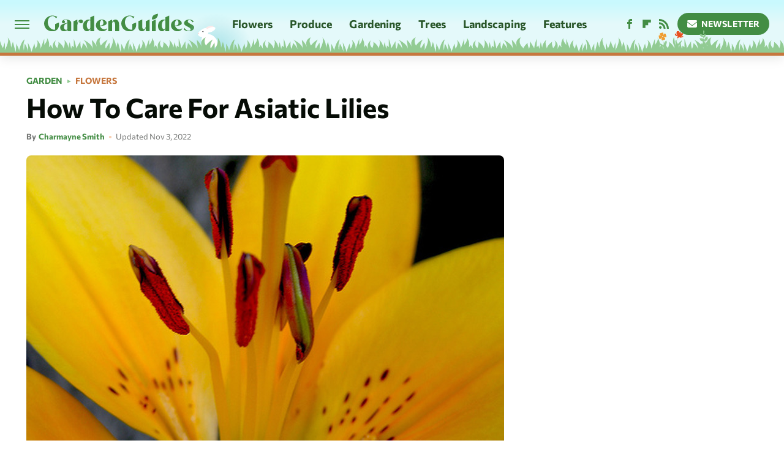

--- FILE ---
content_type: text/css
request_url: https://www.gardenguides.com/wp-content/themes/unified/css/article.gardenguides.min.css?design=3&v=1761058487
body_size: 8584
content:
@font-face{font-family:commissioner-bold;src:url("https://www.gardenguides.com/font/commissioner-bold.woff2") format("woff2");font-display:swap;font-weight:700}@font-face{font-family:commissioner-bold-fallback;src:local("Tahoma");size-adjust:104%}@font-face{font-family:commissioner-regular;src:url("https://www.gardenguides.com/font/commissioner-regular.woff2") format("woff2");font-display:swap;font-weight:400}@font-face{font-family:commissioner-regular-fallback;src:local("Tahoma");size-adjust:102%}html{line-height:1.15;-ms-text-size-adjust:100%;-webkit-text-size-adjust:100%}body{background:var(--primary-background-color);color:var(--secondary-text-color);font-family:var(--body-font);font-weight:var(--body-font-weight);font-kerning:normal}article,aside,details,figcaption,figure,footer,header,main,menu,nav,section{display:block}h1{margin:2.4rem 0 1.6rem;font-size:3.4rem;line-height:120%}figure{margin:1em 40px}hr{box-sizing:content-box;height:0;overflow:visible}code,kbd,pre,samp{font:1em monospace,monospace}a{background-color:transparent;-webkit-text-decoration-skip:objects}abbr[title]{border-bottom:0;text-decoration:underline;text-decoration:underline dotted}dfn{font-style:italic}mark{background-color:#ff0;color:#000}small{font-size:1.6rem}sub,sup{font-size:75%;line-height:0;position:relative;vertical-align:baseline}sub{bottom:-.25em}sup{top:-.5em}audio,canvas,video{display:inline-block}audio:not([controls]){display:none;height:0}img{border-style:none;width:100%;height:auto}svg:not(:root){overflow:hidden}button,input,optgroup,select,textarea{font:100%/1.15 sans-serif;margin:0}button,input{overflow:visible}button,select{text-transform:none}[type=reset],[type=submit],button,html [type=button]{-webkit-appearance:button}[type=button]::-moz-focus-inner,[type=reset]::-moz-focus-inner,[type=submit]::-moz-focus-inner,button::-moz-focus-inner{border-style:none;padding:0}[type=button]:-moz-focusring,[type=reset]:-moz-focusring,[type=submit]:-moz-focusring,button:-moz-focusring{outline:dotted 1px}fieldset{padding:.35em .75em .625em}legend{box-sizing:border-box;color:inherit;display:table;max-width:100%;padding:0;white-space:normal}progress{display:inline-block;vertical-align:baseline}textarea{overflow:auto}[type=checkbox],[type=radio]{box-sizing:border-box;padding:0}[type=number]::-webkit-inner-spin-button,[type=number]::-webkit-outer-spin-button{height:auto}[type=search]{-webkit-appearance:textfield;outline-offset:-2px}[type=search]::-webkit-search-cancel-button,[type=search]::-webkit-search-decoration{-webkit-appearance:none}::-webkit-file-upload-button{-webkit-appearance:button;font:inherit}summary{display:list-item}[hidden],template{display:none}:root{--header-height:6.4rem;--logo-width:8.2rem;--logo-icon-width:8.2rem;--border-weight:1px;--image-background:#efefef;--header-height:7.8rem;--logo-width:24.5rem;--logo-icon-width:2.4rem;--header-font:commissioner-bold,commissioner-bold-fallback,sans-serif;--header-font-weight:700;--label-font:commissioner-bold,commissioner-bold-fallback,sans-serif;--label-font-weight:700;--label-font-letter-spacing:0.1px;--body-font:commissioner-regular,commissioner-regular-fallback,sans-serif;--body-font-weight:400;--active-color:#438D44;--active-dark-color:#285629;--active-light-color:#92CB93;--active-lighter-color:#CAF1CB;--active-lightest-color:#F5FFF5;--active-gradient:linear-gradient(90deg,#92CB93 0%,#CAF1CB 100%);--sky-gradient:linear-gradient(0deg,#E4F9FA 55%,#C9F9FE 95%);--accent-color:#C6773E;--accent-dark-color:#8C4B2A;--accent-light-color:#F8D0B3;--primary-background-color:#FFFFFF;--primary-text-color:#060C06;--secondary-text-color:#303330;--muted-color:#767876;--muted-light-color:#CFD2CF;--inverted-color:#FFFFFF;--image-background:#f1f3f1;--border:1px solid #CFD2CF;--border-active:1px solid #92CB93;--border-active-lighter:1px solid #CAF1CB;--border-accent:1px solid #C6773E;--border-accent-light:2px solid #F8D0B3;--border-radius:8px;--border-radius-small:4px;--border-radius-large:24px;--drop-shadow:1px 2px 20px rgba(0,0,0,0.1)}*{max-height:1000000px;-moz-osx-font-smoothing:grayscale;-webkit-font-smoothing:antialiased;letter-spacing:normal;word-spacing:normal;font-kerning:normal;line-height:100%}body,html{margin:0;padding:0;font-size:10px}h2{margin-bottom:1.6rem;font-size:2.6rem;line-height:130%;margin-top:3.6rem}h3{margin-bottom:1.6rem;font-size:2.2rem;line-height:130%;margin-top:3rem}h4{margin-top:1.6rem;margin-bottom:.8rem;font-size:1.8rem;line-height:130%}p{font-size:1.8rem;line-height:150%;color:var(--secondary-text-color);word-wrap:break-word}picture{width:100%;height:100%;display:block}ul{padding-inline-start:0;list-style:none}svg.hidden{position:absolute}a.button{display:block;margin-top:2.5rem;margin-bottom:3.5rem;width:100%}a.button button{border:0;width:100%;cursor:pointer;background:var(--active-color);color:var(--inverted-color);text-transform:uppercase;font:1.4rem/100% var(--label-font);letter-spacing:var(--label-font-letter-spacing);padding:1.4rem;display:flex;align-items:center;justify-content:center;border-radius:var(--border-radius-large);transition:.2s ease-out}main{margin:0 auto;max-width:1400px;width:calc(100% - 3.2rem);padding-top:var(--header-height);padding-top:calc(var(--header-height) + 1.3rem)}@media (min-width:768px){h1{font-size:4.3rem}h2{font-size:3.2rem}h3{font-size:2.3rem}a.button{margin:2.5rem auto 3.5rem;width:35%}main{width:calc(100% - 4.8rem)}}header{position:fixed;top:0;left:0;width:100%;height:var(--header-height);z-index:1000;transition:margin-top .3s ease-in-out;-webkit-transition:margin-top .3s ease-in-out;background:#fff;border-bottom:5px solid;border-color:var(--accent-color);background:linear-gradient(0deg,#e4f9fa 55%,#c9f9fe 95%);padding-bottom:.8rem;box-shadow:0 4px 18px rgba(13,28,13,.1);overflow:hidden}.nav-active #header{height:var(--header-height)}#header-container{display:flex;align-items:center;width:calc(100% - 3.2rem);margin:auto;height:100%;position:relative;max-width:1400px}#hamburger-holder{height:100%;cursor:pointer;position:relative}.hamburger{top:calc(50% - .6rem);width:2.4rem;background-color:#000;border-radius:0;position:relative}.hamburger:after,.hamburger:before{content:'';width:100%;background-color:#000;border-radius:0;position:absolute}.hamburger:after{top:.6rem}.hamburger:before{top:1.2rem}#logo{position:absolute;margin:0 auto;font-size:0;left:0;right:0;width:var(--logo-width)}#logo a{display:block;padding-bottom:.5rem}#logo-icon{width:var(--logo-icon-width)}#logo img{display:block;width:var(--logo-width);height:100%}#logo-icon img{display:block;width:var(--logo-icon-width);height:auto}#logo-icon a{height:100%;display:block}#social-nav-holder{line-height:100%}#social-nav-holder svg.icon,.social-buttons svg.icon{height:1.6rem;width:1.6rem;fill:var(--active-color)}.nav-active{overflow:hidden}.nav-active #bg{background:rgba(13,28,13,.5);position:fixed;left:0;top:0;width:100%;height:100%;z-index:5000}.nav-drop{display:block;position:fixed;top:0;background:var(--active-color);height:100%;z-index:10000;overflow-y:auto;width:33rem;left:-33rem}.nav-active .nav-top{height:var(--header-height);height:calc(var(--header-height) + .8rem)}.nav-active .nav-drop{left:0;-webkit-transition:left .2s ease-in-out;transition:left .2s ease-in-out}.nav-drop .logo{display:flex;align-items:center;height:100%;padding:0 2.4rem;background:var(--active-lightest-color);border-bottom:var(--border-active)}.nav-drop .logo-holder{display:block;flex:1;padding-bottom:.5rem}.nav-drop .logo img{width:var(--logo-width);height:auto}.nav-opener.close{position:relative;width:2rem;height:2rem}.close:after,.nav-opener.close:before{position:absolute;content:'';left:1.2rem;top:0;height:2.4rem;width:2px;background-color:#000}.nav-opener.close:before{transform:rotate(45deg)}.nav-opener.close:after{transform:rotate(-45deg)}#aside-nav .main-nav{margin:0;padding:2.4rem;display:flex;flex-direction:column;gap:3.2rem;gap:2.4rem}#aside-nav .main-nav li{font-size:1.8rem}.social-buttons{display:flex;flex-wrap:wrap;align-items:center;gap:2rem;gap:.6rem}#aside-nav .social-buttons{padding:2.4rem;border-top:var(--border-active);border-bottom:var(--border-active)}#aside-nav .info-links{display:flex;flex-direction:column;gap:2.4rem;gap:2rem;padding:2rem 2.4rem}#aside-nav .info-links li{font-size:1.6rem}.nav-bottom{padding:2.4rem;margin:.8rem 0;border-top:var(--border-active)}.nav-bottom span{line-height:150%;font-size:1.4rem}#top-nav.top-nav-standard{line-height:100%;flex:1;position:relative;height:100%}#top-nav-holder{z-index:3;position:relative;margin-right:1rem;height:100%;vertical-align:middle;overflow:hidden;margin-left:3rem}#top-nav-holder a{display:inline-block;position:relative;font:1.8rem/var(--header-height) var(--label-font);letter-spacing:var(--label-font-letter-spacing);color:var(--active-dark-color);margin-right:2.6rem}#social-nav-holder,#top-nav,.top-nav-scrolled{display:none}@media (min-width:992px){#top-nav{display:flex;gap:2rem}}.menu-btn{position:relative;line-height:100%;margin:0;display:inline-block;box-sizing:border-box;text-align:center;vertical-align:middle;white-space:nowrap;font-size:1.8rem}.menu-btn a{display:block;display:flex;align-items:center;font:1.4rem/100% var(--label-font);letter-spacing:var(--label-font-letter-spacing);text-transform:uppercase;padding:1rem 1.6rem;color:var(--inverted-color);background:var(--active-color);border-radius:var(--border-radius-large);position:relative}.menu-btn svg,.menu-btn svg *{height:2rem;width:2rem;vertical-align:middle;fill:var(--inverted-color)}header .menu-btn{display:none;margin-left:.8rem}header #aside-nav .menu-btn{display:block;text-align:left;width:auto;margin-left:.8rem}.menu-btn svg{margin-right:.75rem}header #aside-nav .menu-btn svg{margin-right:.8rem}h1.page-header{padding:1.6rem 0}h1.page-header,h2.section-header{position:relative;line-height:100%;text-align:center;z-index:1;overflow:hidden;box-decoration-break:clone;-webkit-box-decoration-break:clone}h2.section-header{margin:2rem auto;font:2rem/120% var(--label-font);letter-spacing:var(--label-font-letter-spacing);color:var(--active-dark-color);text-transform:uppercase}@media (min-width:926px){#header-container{width:calc(100% - 4.8rem)}#social-nav-holder{display:flex;gap:2rem;margin-left:auto}#logo,#logo-icon{position:relative;margin:0 3.2rem 0 2.4rem}header .menu-btn{display:inline-block}header.scrolled .menu-btn{display:none}h1.page-header{font-size:4.3rem}h2.section-header{margin:2.4rem auto}#logo-icon{margin-right:2.2rem}}.loading-more{text-align:center;padding:1.2rem auto;margin:0}#footer{margin:4rem auto 0;text-align:center;padding:4.8rem 0 0;background:linear-gradient(0deg,#e7fafc 80.57%,#fff 100%)}#footer-link-container{padding:2.4rem 2.4rem 1.6rem;display:flex;align-items:center;justify-content:center;order:2}#footer-link-container span{font-size:1.6rem}#footer-link-container span:after{content:'•';margin:0 1.2rem .3rem;font-size:1.6rem;vertical-align:middle;color:var(--accent-color);display:inline-block}#footer-detail-container>span:last-of-type:after,#footer-link-container span:last-of-type:after{content:'';margin:0}#footer-detail-container{line-height:140%;order:3;font-size:1.6rem;color:var(--secondary-text-color);padding:0 2.4rem}#footer-detail-container>span:after{content:'|';content:'•';margin:0 .6rem;color:var(--accent-color)}#footer-detail-container .more-label{margin:4.8rem -2.4rem 0;position:relative;font:1.6rem var(--label-font);letter-spacing:var(--label-font-letter-spacing);color:var(--accent-light-color);text-transform:uppercase;padding-top:4.8rem;padding-bottom:1.6rem;background:var(--accent-dark-color);border-top:5px solid;border-color:var(--accent-color)}#footer-detail-container .brand-links{display:flex;flex-wrap:wrap;justify-content:center;gap:.6rem 0;margin-bottom:3.2rem;line-height:150%;align-items:center}#footer .brand-links span:after{content:'|';content:'•';margin:0 .8rem .2rem;display:inline-block;vertical-align:middle;color:var(--active-lighter-color)}#footer-bottom img{margin:auto auto 1.6rem;max-width:13rem;order:1;position:relative;display:block;width:4rem;height:auto}.gdpr{display:none;border:var(--border-weight) solid #ccc;padding:.8rem 1.6rem .8rem .8rem;margin-top:.8rem;position:relative}.gdpr .EUCookieNotice__close{position:absolute;top:.6rem;right:.6rem}.gdpr .EUCookieNotice__close span{position:relative;top:-.4rem;font-size:2.4rem}.gdpr .gdpr-info{font-size:1.6rem;line-height:150%}#is-mobile,#is-tablet{display:none;height:1px;width:1px;position:absolute;bottom:0;left:0;background:0 0;margin-left:-1000em}@media screen and (max-device-width:600px),screen and (max-width:750px) and (orientation:portrait){#is-mobile{display:block}}@media only screen and (min-device-width:481px) and (max-device-width:1024px) and (orientation:portrait),only screen and (min-device-width:481px) and (max-device-width:1024px) and (orientation:landscape),only screen and (min-device-width:1024px) and (max-device-width:1280px) and (-webkit-min-device-pixel-ratio:1.5) and (orientation:landscape),only screen and (min-device-width:1024px) and (max-device-width:1280px) and (-o-min-device-pixel-ratio:3/2) and (orientation:landscape),only screen and (min-device-width:1024px) and (max-device-width:1280px) and (min--moz-device-pixel-ratio:1.5) and (orientation:landscape){#is-tablet{display:block}}.dummy-rule{padding:1px}#aside-nav .main-nav li>ul{max-height:0;overflow:hidden;padding:0 2rem;gap:0;transition:max-height .3s ease-out}#aside-nav .main-nav li input{display:none}#aside-nav .main-nav li input:checked~ul{padding-top:.6rem;padding-bottom:.6rem;max-height:400px}#aside-nav .main-nav li label{float:right;display:block;cursor:pointer;padding:1rem 0;transition:transform .2s ease-out}h2 *,h3 *,h4 *{line-height:inherit}h1,h2,h3,h4{font-family:var(--header-font);font-weight:var(--header-font-weight);color:var(--primary-text-color)}@media (min-width:768px){#footer{padding:6.4rem}#footer-link-container span{font-size:1.8rem}#footer-detail-container{font-size:1.6rem;line-height:150%;max-width:1194px;margin:0 auto}h1{font-size:4.4rem;line-height:120%}h2{font-size:3.2rem;line-height:130%}h3{font-size:2.3rem;line-height:130%}h4{font-size:1.8rem;line-height:130%}h2.section-header{font-size:2.2rem;margin:2.4rem auto}}b,strong{font-weight:700}a,a:hover,p a.button,p a.button:hover{text-decoration:none}a.button,a.button:hover{background:0 0}a.button button:after{content:'\25B6 \FE0E';font-size:.8rem;margin-left:.6rem;margin-top:.1rem;display:inline-block;color:var(--active-lighter-color)}a.button:hover button{background:var(--active-dark-color)}p a.button:after{display:none}p a{position:relative;color:var(--active-dark-color);background-image:linear-gradient(180deg,var(--active-light-color) 0,var(--active-light-color) 100%);background-position:center 100%;background-repeat:no-repeat;background-size:100% 3px;transition:background-size .2s ease-out}p a:hover{background-image:linear-gradient(180deg,var(--active-lighter-color) 0,var(--active-lighter-color) 100%);background-size:100% 100%}header:after{content:'';position:absolute;background:url('https://www.gardenguides.com/img/grass.svg') repeat-x;bottom:0;left:0;height:2.5em;width:100%}#logo:after{content:'';position:absolute;background:url('https://www.gardenguides.com/img/bunny-mod-animated-2.svg') no-repeat;bottom:-4.6rem;left:23rem;height:8rem;width:7.6rem;pointer-events:none}#logo:before{content:'';position:absolute;background:radial-gradient(circle 6rem at center center,#a4e1e7,transparent);top:-1rem;left:21rem;height:14rem;width:14rem;pointer-events:none}#header-container:after{content:'';position:absolute;background:url('https://www.gardenguides.com/img/flowers-and-plants.svg') no-repeat;bottom:-.8rem;left:105rem;width:8.65rem;height:3.7rem}.nav-drop .logo-holder img{width:22rem}#logo a:hover{filter:brightness(.8)}#aside-nav .main-nav li a{position:relative;font:2rem var(--label-font);letter-spacing:var(--label-font-letter-spacing);color:var(--inverted-color);background-image:linear-gradient(180deg,var(--active-color) 0,var(--active-color) 100%);background-position:center 100%;background-repeat:no-repeat;background-size:100% 0;padding:0 .4rem;border-radius:var(--border-radius-small);overflow:hidden;transition:background-size .2s ease-out}#aside-nav .info-links li a{position:relative;font:1.8rem var(--label-font);letter-spacing:var(--label-font-letter-spacing);color:var(--inverted-color);background-image:linear-gradient(180deg,var(--active-color) 0,var(--active-color) 100%);background-position:center 100%;background-repeat:no-repeat;background-size:100% 0;padding:0 .4rem;border-radius:var(--border-radius-small);overflow:hidden;transition:background-size .2s ease-out}.hamburger,.hamburger:after,.hamburger:before{background-color:var(--active-color);height:.2rem}#hamburger-holder:hover .hamburger,#hamburger-holder:hover .hamburger:after,#hamburger-holder:hover .hamburger:before{background-color:var(--active-dark-color)}#top-nav-holder a:hover{color:var(--active-color)}#aside-nav .info-links li a:hover,#aside-nav .main-nav li a:hover{color:var(--active-lighter-color);background-image:linear-gradient(180deg,var(--active-dark-color) 0,var(--active-dark-color) 100%);background-size:100% 90%}.nav-opener.close:after,.nav-opener.close:before{background-color:var(--active-color);width:.2rem;height:2rem}.nav-opener.close:hover:after,.nav-opener.close:hover:before{background-color:var(--active-dark-color)}.copyright-info{font-size:1.4rem;line-height:130%;color:var(--active-lightest-color)}.copyright-info a,.copyright-text a{color:var(--active-lightest-color)}.copyright-info a:hover,.copyright-text a:hover{color:var(--active-lighter-color)}#social-nav-holder li:not(.menu-btn) a,.social-buttons li:not(.menu-btn) a{padding:.2rem .6rem;display:block}header #aside-nav .social-buttons li:not(.menu-btn) a svg *{fill:var(--active-lighter-color)}header #aside-nav .social-buttons li:not(.menu-btn) a:hover svg *{fill:var(--active-lightest-color)}#social-nav-holder li:hover svg.icon,.social-buttons li:hover svg.icon{fill:var(--active-dark-color)}#aside-nav .main-nav li>ul li{margin-top:1.4rem}#aside-nav .main-nav li>ul li a{font-size:1.6rem;color:var(--active-lightest-color)}#aside-nav .main-nav li>ul li a:hover{color:var(--active-lighter-color)}#aside-nav .main-nav li label:after,#aside-nav .main-nav li label:before{content:'';display:block;width:1.6rem;height:.2rem;background:var(--active-lightest-color)}#aside-nav .main-nav li label:after{margin-top:-.2rem;transform:rotate(90deg)}#aside-nav .main-nav li input:checked~label{transform:rotate(45deg)}#aside-nav .main-nav li label:hover:after,#aside-nav .main-nav li label:hover:before{background:var(--active-lighter-color)}.menu-btn a:hover{background:var(--active-dark-color)}.menu-btn a:hover svg,.menu-btn a:hover svg *{fill:var(--inverted-color)}header #aside-nav .menu-btn a{background:var(--active-lighter-color);color:var(--active-color);font-size:1.4rem}header #aside-nav .menu-btn a:hover{background:var(--active-dark-color);color:var(--inverted-color)}header #aside-nav .menu-btn svg *{fill:var(--active-color)}header #aside-nav .menu-btn a:hover svg *{fill:var(--active-light-color)}h1.page-header:after,h1.page-header:before,h2.section-header:after,h2.section-header:before{content:'\a0';width:calc(50% + .8rem);position:absolute;top:50%;height:.3rem;border-top:var(--border-accent-light);overflow:hidden}h1.page-header:before,h2.section-header:before{margin-left:calc(-50% - 1.6rem);margin-right:.8rem;text-align:right}h1.page-header:after,h2.section-header:after{margin-left:.8rem}h1.page-header:after,h1.page-header:before{border-width:.2rem}.loading-more svg,.loading-more svg path{fill:var(--accent-color);margin:0 auto}#footer-bottom{display:flex;flex-direction:column}#footer-link-container span a{font:1.8rem/130% var(--label-font);color:var(--active-dark-color)}#footer-link-container span a:hover{color:var(--active-color)}#footer-detail-container .more-label:before{content:'';position:absolute;background:url('https://www.gardenguides.com/img/grass.svg') repeat-x;bottom:8.8rem;left:0;height:2.6rem;width:100%;z-index:0}#footer-detail-container a{position:relative;color:var(--secondary-text-color)}#footer-detail-container a:hover{color:var(--active-dark-color)}#footer .brand-links{background:var(--accent-dark-color);margin:0 -2.4rem;padding:0 3.2rem 4.8rem}#footer .brand-links a{font-size:1.6rem;line-height:130%;line-height:inherit;font-family:var(--label-font);color:var(--inverted-color)}#footer .brand-links a:hover{color:var(--active-lighter-color)}#top-nav-title{flex:1;white-space:nowrap;text-overflow:ellipsis;overflow-x:hidden;margin-right:1.6rem;font:700 2.3rem/var(--header-height) var(--header-font);letter-spacing:var(--header-font-letter-spacing);color:var(--active-dark-color)}header#header{transition-property:transform;transition-duration:.3s}header.scrolled .top-nav-scrolled{display:block;flex-shrink:1}header.scrolled #logo,header.scrolled #social-nav-holder,header.scrolled #top-nav{display:none}header.header-hide{transform:translateY(calc(-1 * var(--header-height) - 1rem))}article{position:relative;margin-bottom:4rem}main.infinite{display:block;max-width:780px}main.infinite .holder{margin-top:2.4rem}@media (min-width:1200px){main.infinite{display:flex;gap:6.4rem;max-width:1194px}}@media (min-width:1400px){main{max-width:1400px;margin:0 auto}}.breadcrumbs{display:flex;flex-wrap:wrap;align-items:center;align-items:left}.breadcrumbs li{display:inline-block;font-size:1.6rem;display:flex;align-items:center}.breadcrumbs li:after{content:'\203A';content:'\25B6 \FE0E';font:700 0.7rem var(--label-font);color:var(--active-light-color);margin:0 .8rem}.breadcrumbs li:last-of-type:after{content:'';margin:0}article h1{margin-bottom:0;margin-top:.8rem}h2.nextup-heading{margin-bottom:3.2rem}.byline-container{margin:1.6rem 0 2.4rem;display:flex;gap:1.6rem;align-items:center;font:1.3rem/130% var(--label-font);letter-spacing:var(--label-letter-spacing);color:var(--muted-color)}.byline-image{width:4rem;height:4rem;background:var(--image-background);display:inline-block;vertical-align:middle;aspect-ratio:1/1}.byline-review{padding:.8rem 0;font-style:italic}.byline-timestamp{display:block;white-space:nowrap;margin-top:.6rem;font-family:var(--body-font);line-height:100%}.byline-timestamp:before{content:' '}.disclaimer{display:inline-flex;align-items:center;margin:0 0 .8rem}.disclaimer small{display:inline-flex;align-items:flex-start;font-size:1.4rem;line-height:130%;color:var(--muted-color)}article .image-holder{position:relative;background:var(--image-background);margin-bottom:2.4rem;border-radius:var(--border-radius);overflow:hidden}figure.image-holder{margin-left:0;margin-right:0}article .image-holder iframe{margin:auto!important;max-width:100%!important}article .columns-holder>iframe{margin:1.6rem auto auto!important}article .oembed-instagram iframe{margin:auto!important}article iframe.oembed{width:100%}.oembed-container{height:auto!important}article .oembed-youtube{aspect-ratio:16/9}article .lead-image-holder{margin-left:-1.6rem;margin-right:-1.6rem;margin-bottom:3.2rem;border-radius:0}article .image-holder img{width:100%;display:block;aspect-ratio:16/9}article .image-holder.embedded img{aspect-ratio:revert}.legacy article .image-holder img{aspect-ratio:auto}.gallery-image-credit{font:700 1.2rem/100% Arial,Helvetica,sans-serif;position:absolute;bottom:1rem;right:1rem;color:#fff;text-shadow:1px 1px 0 rgba(0,0,0,.75)}article .columns-holder>ol,article .columns-holder>ul{margin-block-start:2.4rem;margin-block-end:2.4rem}article .columns-holder>ul{list-style:disc;padding-inline-start:2.4rem}article .columns-holder>ol{list-style:decimal;padding-inline-start:2.4rem}article .columns-holder ol li,article .columns-holder ul li{font-size:1.8rem;line-height:150%;margin-bottom:1.4rem}article blockquote{font:2.2rem/150% var(--header-font);margin-block-start:0;margin-block-end:0;margin-inline-start:0;margin-inline-end:0;margin:4rem 0;padding:2rem 2.4rem;border-top:solid;border-bottom:solid;border-width:1px;border-color:var(--active-lighter-color);line-height:140%;color:var(--active-dark-color);position:relative;box-sizing:border-box}article blockquote[class*=embed],article blockquote[class*=media]{border:0;padding:0;background:0 0}article blockquote[class*=embed]:after,article blockquote[class*=embed]:before,article blockquote[class*=media]:after,article blockquote[class*=media]:before{content:'';background:0 0}article [class*=embed_pin]{margin:0 auto;max-width:500px!important;min-width:unset!important;display:block!important}article [class*=embed],article [class*=media]{min-width:unset!important;width:100%}article .table-container{margin-top:3.2rem;margin-bottom:3.2rem;overflow-x:scroll}article table{border-spacing:0;border-collapse:collapse;border:1px solid;border-color:var(--active-lighter-color);background-color:var(--primary-background-color);width:100%}article table td,article table th{min-width:5rem;padding:1.2rem 1.6rem;border-right:1px solid;border-bottom:1px solid;border-color:var(--active-lighter-color);text-align:left;font-size:1.6rem;line-height:130%}article table td p,article table th p{margin:.8rem 0;font-size:inherit}article .callout{font-size:1.6rem;font-weight:700;padding:1.6rem;background:var(--secondary-background-color);border-left:var(--border-weight) solid var(--accent-color)}@media (min-width:768px){#footer{padding:0;margin-top:5.2rem}#footer-detail-container{margin:0 auto;width:100%;max-width:none;padding:0}#footer-detail-container .more-label{margin:4.8rem 0 0}#footer .brand-links{padding:0 8rem 4.8rem;margin:0}main.infinite{width:calc(100% - 3.2rem)}article .image-holder,article .table-container,article h2,article h2.first-slide-subtitle{margin-left:0;margin-right:0}article .lead-image-holder{margin-left:-1.6rem;margin-right:-1.6rem}}@media (min-width:926px){main.infinite .holder{max-width:780px}article .columns-holder,article .image-holder,article .partnership-header,article .table-container,article h2,article h2.first-slide-subtitle{margin-left:2.4rem;margin-right:2.4rem}article .lead-image-holder,figure.image-holder{margin-left:0;margin-right:0}}article .partnership-header{padding:.8rem;background:#111;font:700 1.4rem Arial,Helvetica,sans-serif;color:#fff;text-transform:uppercase;letter-spacing:.2px;display:flex;align-items:center;border-bottom:1px solid #555}article .partnership-header svg{fill:#FFF;width:1.4rem;height:1.4rem;margin-right:1rem}article .news-article.sponsored{border:3px solid #333;padding-bottom:2rem;margin:2.4rem -1.2rem;box-sizing:border-box}article .news-article.sponsored>.columns-holder,article .news-article.sponsored>.image-holder,article .news-article.sponsored>h2{margin-left:1.2rem;margin-right:1.2rem}article .news-article.sponsored>.partnership-header{background:#333;border:0;margin:0}.carousel{overflow-anchor:none;margin:2.4rem 0}.carousel-slider{position:relative;text-align:center;overflow:hidden}.carousel-slides{display:flex;overflow-x:scroll;scroll-snap-type:x mandatory;scroll-behavior:smooth;-webkit-overflow-scrolling:touch;gap:.1rem}.carousel-slides>div{position:relative;scroll-snap-align:start;flex-shrink:0;width:100%;height:auto;background:var(--image-background);transform-origin:center center;transform:scale(1);transition:transform .5s;display:flex;justify-content:center;align-items:center;aspect-ratio:16/9;overflow:hidden}.carousel figure{object-fit:cover;position:absolute;top:0;left:0;width:100%;height:100%;margin:0 0 1rem}.carousel figure a{display:block;height:100%;width:100%}.carousel figure img,.carousel figure picture{height:100%;width:100%;margin:auto}.carousel figure figcaption{position:absolute;bottom:1rem;right:1rem;text-align:right;stroke:#000;stroke-width:1px;color:#fafafa;font-size:1.4rem;z-index:90}.carousel figure:after{content:'';position:absolute;top:0;left:0;width:100%;height:100%;z-index:60;background:linear-gradient(180deg,rgba(0,0,0,0) 54%,rgba(0,0,0,.4) 100%)}.carousel-nav-arrows{position:absolute;top:calc(50% - 2.4rem);left:0;width:100%;z-index:100;display:none}.carousel-nav-arrows>a{display:inline-flex;justify-content:center;align-items:center;color:#fff;background:rgba(0,0,0,.25);border:1.5px solid #eee;border-radius:3.2rem;text-decoration:none;width:4.8rem;height:4.8rem;font-size:5rem}.carousel-nav-arrows>a>div{border-top:2px solid #fff;border-left:2px solid #fff;width:1.4rem;height:1.4rem}.carousel-back-button>div{margin-left:.8rem;transform:rotate(-45deg)}.carousel-next-button>div{margin-right:.8rem;transform:rotate(135deg)}.carousel-nav-arrows>a.inactive{opacity:.5;cursor:auto}.carousel-next-button{position:absolute;right:1.6rem}.carousel-back-button{position:absolute;left:1.6rem}.carousel-nav-arrows>a:not(.inactive):hover>div{border-top:2px solid #000;border-left:2px solid #000}.carousel-nav-numbers{position:absolute;bottom:1.6rem;left:0;width:100%;z-index:100;display:flex;justify-content:center;align-items:center;gap:1.2rem}.carousel-nav-numbers>a{display:inline-flex;align-items:center;justify-content:center;font-size:1.2rem;font-weight:700;color:#fff;width:2.6rem;height:2.6rem;background:rgba(0,0,0,.25);border:1.5px solid #eee;border-radius:2.4rem;text-decoration:none;position:relative}.carousel-nav-arrows>a:not(.inactive):hover,.carousel-nav-numbers>a.active,.carousel-nav-numbers>a:focus,.carousel-nav-numbers>a:hover{color:#000;background:rgba(255,255,255,.85)}@supports (scroll-snap-type){.carousel-nav-arrows,.carousel-nav-numbers{display:none}}@media (min-width:926px){article .news-article.sponsored{margin:2.4rem 0}article .news-article.sponsored>.columns-holder,article .news-article.sponsored>.image-holder,article .news-article.sponsored>h2{margin-left:2.4rem;margin-right:2.4rem}.carousel-slides{overflow-x:hidden}}.under-art .zergrow{display:flex;justify-content:space-between;gap:2.4rem;flex-wrap:wrap;gap:2rem;margin:0 2rem}.under-art .zergimg{background:var(--image-background)}.under-art .zergimg img{width:100%;height:auto;aspect-ratio:1/1;display:block}.under-art .zergheadline{margin-top:1rem;padding-bottom:.4rem;flex:1 0 auto}.under-art .zergheadline a{font:1.6rem/150% var(--header-font);color:var(--primary-text-color);line-height:130%}.under-art .zergnet-widget{min-height:120px;margin-bottom:.8rem}.under-art .zergnet-widget .loading-more{min-height:120px;display:flex;flex-direction:column;align-items:center}.under-art .zergnet-widget .loading-more>svg{margin:auto}.under-art .zergnet-widget.widget-loaded{max-width:780px}.under-art .zergentity{box-sizing:border-box;width:calc(50% - 1rem);display:flex;flex-direction:column}.under-art .zergentity a{display:inline}article .review{margin-top:1.6rem;margin-bottom:2.4rem}article .review .score{padding:1.2rem 0;font-size:1.8rem;text-align:center}article .review .rating-bar{height:.4rem;width:100%;display:table}article .review .rating-bar div{display:table-cell;width:10%;margin:0 1px;background:#ccc;border-right:1px solid #fff;border-left:1px solid #fff}article .review .rating-bar div.filled{background-color:#000}article .review .procon{display:flex;flex-wrap:wrap;gap:1.6rem 2.4rem;padding:2.4rem}article .review .procon figure{margin:0;width:100%}article .review .procon figcaption{font-size:1.8rem;font-weight:700;padding-bottom:1.6rem}article .review .procon figure ul{margin:0;padding:0}article .review .procon li{display:flex;gap:0 1.6rem}article .review .procon li:last-child{margin-bottom:0}article .review .procon svg.icon{width:2rem;height:2rem;margin-top:.4rem;flex:0 0 auto}article .review .procon li span{flex:1;font-size:1.6rem;line-height:150%}@media (min-width:728px){.carousel-nav-arrows{display:block}.under-art .zergentity{width:calc(25% - 2rem)}article .review{margin-bottom:4rem}.review .procon{gap:2.4rem}.review .procon figure{flex:1;width:50%}}.between-p.google-ad-placeholder,.between-p.video-container{background:var(--image-background);margin:0 auto 2.4rem;width:100%;text-align:center;display:flex;justify-content:center}.between-p.google-ad-placeholder:has(.adthrive-ad){display:block}.before-ad{margin:2.4rem auto .4rem;text-align:center;z-index:1;overflow:hidden;box-decoration-break:clone;-webkit-box-decoration-break:clone;text-transform:uppercase;position:relative;font:1.1rem/100% var(--body-font);letter-spacing:1.2px;color:var(--muted-color)}.before-ad:after,.before-ad:before{content:'\a0';width:calc(50% + .8rem);position:absolute;top:51%;height:var(--border-weight);border-top:var(--border-weight) solid #ccc;overflow:hidden}.before-ad:before{margin-left:calc(-50% - 1.6rem);margin-right:.8rem;text-align:right}.before-ad:after{margin-left:.8rem}.google-ad-placeholder.between-p:empty,.google-ad-placeholder.between-p>div:empty{min-height:280px;min-width:1px}#adslot-q4top:before{content:''}#floatingAd{display:block;position:fixed;bottom:0;width:100%;max-height:90px;overflow:hidden;margin-left:-1.6rem}#floatingAd .before-ad{display:none}#floatingAd #div-ad-floating{background:var(--image-background);margin:auto}#floatingAd,#second-floatingAd{clip-path:polygon(0 0,100% 0%,100% 100%,0% 100%)!important;z-index:500}#adhesionTop,#floatingAd *,#second-floatingAd *,.sticky-slide-ad *{margin:0;padding:0}#adhesionTop{position:fixed;top:50px;left:calc(50% - 160px);z-index:99999}.sticky-slide-ad{display:none}.google-ad-placeholder,.google-ad-placeholder.pull-right,.google-ad-placeholder.pull-right.loaded{position:relative;float:none;margin:0 -1.2rem;text-align:center;width:320px}#floatingAd .google-ad-placeholder{width:100%}.google-ad-placeholder.pre-content.loaded{margin-top:1.6rem;margin-bottom:-.8rem}div.google-ad-placeholder.above-art{margin-bottom:0}#adhesionBottom{display:none}#adhesionBottom *{margin:0;padding:0}#adslot-q4top.google-ad-placeholder{margin:0 auto 1.6rem;min-height:50px}#adslot-q4top.google-ad-placeholder:empty,#adslot-q4top.google-ad-placeholder>div:empty{min-height:50px;min-width:1px}#primis-container{min-height:200px;background:var(--image-background)}.sticky-ad-container{height:280px;background:var(--image-background);position:relative}.sticky-between-p{position:sticky;position:-webkit-sticky;top:calc(var(--header-height) + .8rem);margin:0 auto}@media (min-width:360px){.google-ad-placeholder,.google-ad-placeholder.pull-right,.google-ad-placeholder.pull-right.loaded{margin:auto}}@media (min-width:440px){.google-ad-placeholder,.google-ad-placeholder.pull-right,.google-ad-placeholder.pull-right.loaded{margin:auto auto 1rem;text-align:center}.google-ad-placeholder.pull-right,.google-ad-placeholder.pull-right.loaded{float:left;margin:1rem 2.4rem 1rem 1rem}.image-ad .google-ad-placeholder.loaded{margin-bottom:0;height:90px}}@media (min-width:728px){.between-p.google-ad-placeholder,.between-p.google-ad-placeholder.pull-right,.between-p.google-ad-placeholder.pull-right.loaded{width:728px}.sticky-slide-ad .google-ad-placeholder{width:300px}#floatingAd,#second-floatingAd{left:calc(50% - 364px);width:728px;height:90px;max-width:728px;max-height:90px;overflow:hidden;margin:0}#adhesionTop{display:none}.google-ad-placeholder.between-p:empty,.google-ad-placeholder.between-p>div:empty{min-height:280px;min-width:1px}#adslot-q4top.google-ad-placeholder:empty,#adslot-q4top.google-ad-placeholder>div:empty{min-height:90px}}@media (min-width:926px){.docked-ad-container{width:300px;margin:auto}.google-ad-placeholder{width:auto}}@media (min-width:1200px){#floatingAd .before-ad{display:block;width:300px;margin-bottom:.6rem}#floatingAd{overflow:hidden;max-height:1050px;max-width:320px;min-height:250px;width:auto;height:auto;bottom:initial;left:calc(50% + 268px);top:108px}.sticky-slide-ad{display:block;position:absolute;width:300px;right:-370px;top:0}.sticky-slide-ad.active{bottom:initial;position:fixed;top:10rem;left:calc(50% + 275px);background:0 0}.sticky-slide-ad.active.end,.sticky-slide-ad.end{position:absolute;top:initial;bottom:0;left:initial;right:-370px}.sticky-slide-ad.active.top,.sticky-slide-ad.top{position:absolute;bottom:initial;top:0;left:initial;right:-370px}#second-floatingAd{bottom:20px;left:calc(50% + 268px);background:0 0}#adhesionBottom{position:fixed;bottom:0;left:calc(50% - 364px);z-index:99999;display:block}}@media (min-width:1455px){main.one-per-page .between-slides{margin-left:calc(-50vw + 708px);margin-right:calc(-50vw + 708px)}}@media (min-width:1550px){.sticky-slide-ad.active{left:calc(50% + 460px)}}.breadcrumbs li a{font:1.4rem/100% var(--label-font);letter-spacing:var(--label-letter-spacing);color:var(--active-color);text-transform:uppercase}.breadcrumbs li a:hover{color:var(--active-dark-color)}.breadcrumbs li:last-of-type a{color:var(--accent-color)}.breadcrumbs li:last-of-type a:hover,.byline-container a{color:var(--active-color)}.byline-container a:hover{color:var(--active-dark-color);text-decoration:none}@media (min-width:768px){.google-ad-placeholder.pull-right.loaded{margin:1.2rem 2rem 1.2rem 0}.google-ad-placeholder.footer-ad{margin:auto}.footer-ad .google-ad-placeholder{margin:0}#adslot-q4top.google-ad-placeholder,.between-p.google-ad-placeholder{min-height:90px}.google-ad-placeholder.between-p:empty,.google-ad-placeholder.between-p>div:empty{min-height:90px;min-width:1px}iframe.oembed.flipboard{height:150px}#primis-container{min-height:257px}.byline-container{margin-top:1rem}.byline-container span,.byline-container time{display:inline-block}.byline-timestamp:before{content:'\25CF';vertical-align:middle;display:inline-block;font-size:1rem;color:var(--accent-light-color);margin:-.3rem .6rem 0 .4rem}article .lead-image-holder{border-radius:var(--border-radius)}article blockquote{padding:2.4rem 4rem}}.disclaimer small:before{content:'*';font-style:normal;margin-right:.6rem;color:var(--accent-color)}article .image-holder img,article .image-holder picture{height:auto}.embed-image .image-holder{margin:0}article blockquote p{font-size:inherit;line-height:inherit;text-align:center;color:inherit}article blockquote::before{content:'\201C';position:absolute;top:0;left:0;font:12rem/25% var(--body-font);color:var(--accent-light-color);background:var(--primary-background-color);margin:-.2rem calc(50% - 3rem);display:inline-block;text-align:center;z-index:100;padding:.8rem;height:.8rem}article .columns-holder ol,article .columns-holder ul{margin-block-start:2.4rem;margin-block-end:2.4rem}article .columns-holder ul{padding-inline-start:0.8rem}article .columns-holder ul li{padding-left:2rem;list-style:none;position:relative}article .columns-holder ul li:before{content:'\25CF';position:absolute;left:0;vertical-align:middle;color:var(--accent-color);display:inline-block;font-size:1.2rem}article .columns-holder ol li{padding-left:.6rem}article .columns-holder ol li::marker{color:var(--accent-color);font-weight:700}article .columns-holder li a{color:var(--active-dark-color);background-image:linear-gradient(180deg,var(--active-lighter-color) 0,var(--active-light-color) 100%);background-position:center 92%;background-repeat:no-repeat;transition:background-size .2s ease-out;background-size:100% 3px}article .columns-holder li a:hover{background-image:linear-gradient(180deg,var(--active-lighter-color) 0,var(--active-lighter-color) 100%);background-size:100% 90%}article .references,article .related{border-top:var(--border-active-lighter);margin-top:3.2rem}article .references h3,article .related h3{font-size:2.2rem;text-transform:uppercase}article .references ul li,article .related ul li{margin-bottom:1.2rem;line-height:125%}article .references ul li a,article .related ul li a{font-size:1.6rem;line-height:inherit;font-family:var(--label-font);background-image:none}article .highlight-box{border:var(--border-active-lighter);border-left:2px solid var(--active-light-color);padding:1.2rem 2rem;margin:2.4rem 0;border-radius:var(--border-radius-small)}article .highlight-box p{font-size:1.6rem;line-height:135%}article .highlight-box h3{margin-top:1.2rem;font-size:2.2rem;text-transform:uppercase;color:var(--active-dark-color)}article .highlight-box.warning{border-color:var(--accent-light-color);border-left-color:var(--accent-color)}article .highlight-box.warning h3{color:var(--accent-color)}article .highlight-box ul li{font-size:1.6rem;line-height:135%}article .table-container h3{margin-top:0}article table tr:nth-child(2n){background-color:var(--active-lightest-color)}article table tr:first-of-type td{font-family:var(--label-font)}article table tr:first-of-type td p{font-weight:inherit}@media (min-width:926px){article .table-container{margin-left:0;margin-right:0}}.step-subheading{font-size:2rem;text-transform:uppercase;color:var(--active-dark-color)}.before-ad:after,.before-ad:before{content:'';border:0}.under-art{background:var(--active-lightest-color);padding-top:0;padding-bottom:1.6rem;margin:4rem -1.6rem 4.8rem;border-top:var(--border-accent-light);border-bottom:var(--border-accent-light)}.under-art .section-header:after,.under-art .section-header:before{display:none}.under-art .zergentity>a{position:relative;border-radius:var(--border-radius);overflow:hidden}.under-art .zergentity>a img{transition:transform .2s ease-out}.under-art .zergentity>a:hover img{transform:scale(1.03)}.under-art .zergheadline a:hover{color:var(--active-dark-color)}@media (min-width:768px){article .table-container{overflow-x:hidden}.under-art{margin:4rem 0 4.8rem}.under-art .zergentity{width:calc(25% - 1.5rem)}}.section-header.nextup-heading{display:none}

--- FILE ---
content_type: image/svg+xml
request_url: https://www.gardenguides.com/img/garden-guides-logo-RGB-default.svg
body_size: 2527
content:
<?xml version="1.0" encoding="UTF-8"?>
<svg id="Layer_2" data-name="Layer 2" xmlns="http://www.w3.org/2000/svg" viewBox="0 0 784.86 95.59">
  <defs>
    <style>
      .cls-1 {
        fill: #438d44;
        stroke-width: 0px;
      }
    </style>
  </defs>
  <g id="Layer_10" data-name="Layer 10">
    <g>
      <path class="cls-1" d="M199.83,35.41c-2.24-1.89-4.78-2.77-7.72-2.71-3.48.3-6.48,1.47-9.08,3.48-2.54,2-4.66,4.42-6.25,7.37-1.59,2.89-2.65,5.19-3.07,6.9-.06-4.19-.06-8.61-.06-13.15v-4.6l-20.1,9.31v53.59h20.1v-25.64c0-3.65.18-7.19.65-10.49.47-3.77,1.53-7.55,3.18-11.38,1.71-3.83,3.83-6.9,6.48-9.2-1.36,4.36-1,7.78,1.06,10.2,2.06,2.36,4.83,3.6,8.19,3.71,2.89-.06,5.25-1.06,7.13-2.95s2.89-4.3,2.95-7.13c-.06-3.01-1.24-5.48-3.48-7.31Z"/>
      <path class="cls-1" d="M327.14,80.92c-10.91,9.61-29.59,1.47-34.55-13.09,6.72-1.3,22.52-1.77,30.24-7.6,2.95-2.24,4.72-5.31,4.36-9.43-.77-9.43-11.38-18.22-24.41-18.16-17.39.12-33.07,13.09-31.77,33.25,1.12,17.33,17.21,29.71,34.55,29.71,10.43,0,19.69-5.25,23.46-13.09.88-1.77-.29-3.01-1.89-1.59ZM291.71,64.65c-1.59-8.61-.47-22.46,6.13-27.53,1.59-1.24,3.06-1.71,4.36-1.71,9.37.12,12.38,26.53-1.53,28.47l-8.84,1.18c-.06-.12-.06-.29-.12-.41Z"/>
      <path class="cls-1" d="M241.56,20.74s0,13.91,0,13.91c-5.07-2.24-10.38-2.48-15.98-.83-5.66,1.71-10.55,5.07-14.74,10.14-4.19,5.13-6.66,11.67-7.43,19.63-.41,6.84.35,12.56,2.18,17.15,1.83,4.6,4.24,8.14,7.31,10.61,3.01,2.42,6.13,3.83,9.37,4.19,3.65.24,6.9-.47,9.67-2.12,2.77-1.65,4.95-3.54,6.66-5.6,1.65-2.06,2.65-3.54,2.95-4.42v12.19h20.04V11.43s-20.04,9.31-20.04,9.31ZM241.56,74.33v1.71c0,2.37-.81,4.7-2.43,6.42-.88.94-1.84,1.57-2.87,1.89-2,.71-4.01.29-6.01-1.18-1.95-1.47-3.6-3.89-4.95-7.31-1.36-3.42-2-7.66-2-12.79,0-4.36.59-8.61,1.77-12.62,1.24-4.07,2.89-7.31,5.01-9.84,2.06-2.48,4.48-3.83,7.19-3.89,1.42-.06,2.83.24,4.3.83v36.79Z"/>
      <path class="cls-1" d="M126.56,34.11c-4.3-1.12-8.61-1.65-12.79-1.65-3.77,0-6.96.41-9.49,1.3-2.59.88-4.66,1.95-6.13,3.07-1.53,1.12-2.65,2.12-3.3,3.01-.24.18-.41.47-.65.83-.24.35-.41.77-.59,1.24-.41.88-.59,1.89-.59,3.01,0,2.18.77,4.01,2.3,5.54,1.53,1.53,3.36,2.3,5.54,2.3s4.01-.77,5.54-2.3c.35-.35.65-.65.88-1.06,1.06-1.36,1.59-2.89,1.59-4.72,0-1.59-.47-3.07-1.41-4.42-.94-1.3-2.3-2.3-4.07-3.01,3.12-1.59,6.66-2.3,10.55-2.18,3.48.29,5.66,1.71,6.66,4.24.94,2.59,1.3,5.84,1.12,9.79-2.77,1.24-6.31,2.42-10.61,3.42-4.07,1-8.19,2.3-12.32,3.89-4.13,1.59-7.6,3.83-10.43,6.78-2.83,3.01-4.3,7.07-4.48,12.2.06,4.95,1.12,8.9,3.18,11.85,2.06,3.01,4.6,5.13,7.6,6.43,2.95,1.36,5.72,2,8.31,1.95,3.6-.06,7.02-.83,10.38-2.24,3.36-1.42,6.13-3.13,8.37-5.19,0,2.42.47,4.07,1.41,5.07.88,1,2.12,1.65,3.71,1.83,1.59.18,3.3.29,5.25.24h9.73v-43.33c-.12-5.13-1.59-9.08-4.48-11.97-2.89-2.83-6.48-4.78-10.79-5.89ZM121.67,84.86c-1.18,1.36-2.71,2.18-4.6,2.59-1.95.41-3.89.29-5.9-.41s-3.71-2.06-5.07-4.01c-1.41-1.95-2.12-4.6-2.12-8.02,0-3.95.47-7.13,1.36-9.67.88-2.54,2.06-4.54,3.54-6.07,1.41-1.47,2.95-2.65,4.6-3.48,1.65-.83,3.24-1.53,4.78-2.06,1.24-.47,2.42-.94,3.42-1.47v32.6Z"/>
      <path class="cls-1" d="M389.91,45.43c-1.47-4.01-3.42-6.96-5.95-8.96-2.48-2-5.31-3.24-8.55-3.65-4.72-.41-8.61.53-11.73,2.77-3.12,2.3-5.54,4.95-7.25,7.96-.16.28-.31.55-.46.82v-11.73l-20.1,9.37v53.59h20.1v-45.48c1.55-2.9,3.2-4.79,4.94-5.69,2.89-1.47,5.36-.53,7.55,2.83,2.12,3.3,3.3,8.73,3.48,16.27l.06,3.01v29.06h20.04v-34.43c0-6.48-.71-11.73-2.12-15.74Z"/>
      <path class="cls-1" d="M57.45,86.54c-5.54.94-10.85.24-15.8-1.95-4.95-2.24-9.26-5.6-12.91-10.02-3.65-4.42-6.31-9.55-7.9-15.27-1.65-6.19-2.12-12.32-1.41-18.33.71-6.07,2.53-11.44,5.54-16.03s7.07-7.78,12.26-9.61c4.83-1.47,8.96-1.59,12.32-.47,3.36,1.12,6.07,2.83,8.13,5.13,2.06,2.3,3.6,4.48,4.48,6.48l6.6-8.02c-4.13-2.48-8.31-4.24-12.67-5.36-4.36-1.12-8.55-1.71-12.62-1.71-4.95,0-9.2.59-12.85,1.83-7.13,2.36-13.21,6.13-18.27,11.26-5.13,5.13-8.73,11.2-10.79,18.1-2.06,6.96-2.06,14.27-.12,22.11,3.24,11.26,9.26,19.45,18.04,24.7,8.72,5.19,18.86,7.13,30.24,5.84,3.18-.35,6.37-1.3,9.61-2.83s6.25-3.65,8.96-6.37c2.77-2.71,5.01-6.07,6.72-10.08,1.71-3.95,2.53-8.61,2.53-13.91v-13.62l-20.1,8.32v29.83Z"/>
      <path class="cls-1" d="M719.97,80.92c-10.91,9.61-29.59,1.47-34.55-13.09,6.72-1.3,22.52-1.77,30.24-7.6,2.95-2.24,4.72-5.31,4.36-9.43-.77-9.43-11.38-18.22-24.41-18.16-17.39.12-33.07,13.09-31.77,33.25,1.12,17.33,17.21,29.71,34.55,29.71,10.43,0,19.69-5.25,23.46-13.09.88-1.77-.29-3.01-1.89-1.59ZM684.54,64.65c-1.59-8.61-.47-22.46,6.13-27.53,1.59-1.24,3.06-1.71,4.36-1.71,9.37.12,12.38,26.53-1.53,28.47l-8.84,1.18c-.06-.12-.06-.29-.12-.41Z"/>
      <path class="cls-1" d="M783.52,69.24c-1.41-2.89-3.89-5.42-7.49-7.55l-16.21-8.96c-4.01-2.36-6.6-4.89-7.6-7.55-1.06-2.59-.88-4.89.59-6.84,1.42-1.95,3.83-2.95,7.13-2.95s5.78.65,7.84,1.89c2,1.18,3.66,2.59,4.83,4.19,1.12,1.53,1.95,2.95,2.42,4.19.47,1.24.71,1.83.71,1.83l7.49-4.78c-.06-.06-.12-.12-.24-.24-.59-.65-1.53-1.53-2.83-2.59-1.24-1.06-2.83-2.12-4.83-3.24-1.95-1.06-4.3-2-7.07-2.77-2.77-.77-5.95-1.18-9.61-1.18-5.42,0-10.02.83-13.74,2.48-3.77,1.65-6.66,3.77-8.78,6.31-2.06,2.59-3.3,5.31-3.71,8.25-.41,2.89,0,5.66,1.24,8.31,1.3,2.65,3.42,4.83,6.37,6.6l17.69,9.96c4.42,2.65,7.13,5.36,8.19,8.19,1.06,2.77.71,5.13-1.12,7.13-1.83,2-4.83,2.95-8.96,2.95-2.95,0-5.9-.88-8.9-2.65-2.95-1.77-5.6-3.89-7.84-6.37-2.24-2.42-3.77-4.72-4.6-6.84l-3.71,9.2c1.24,1.12,3.18,2.42,5.78,3.83,2.59,1.47,5.6,2.77,9.02,3.89,3.48,1.12,7.02,1.65,10.67,1.65,5.31,0,9.96-.83,13.97-2.48,4.01-1.65,7.25-3.77,9.67-6.43.41-.41.77-.83,1.12-1.3,1.83-2.24,3.01-4.66,3.54-7.25.59-2.71.41-5.36-.65-7.96-.12-.29-.24-.65-.35-.94Z"/>
      <polygon class="cls-1" points="563.81 95.59 583.91 95.59 583.91 32.64 563.81 42.01 563.81 95.59"/>
      <path class="cls-1" d="M634.04,20.67s0,0,0,0v13.91c-5.07-2.24-10.38-2.48-15.98-.83-5.66,1.71-10.55,5.07-14.74,10.14-4.19,5.13-6.66,11.67-7.43,19.63-.41,6.84.35,12.56,2.18,17.15,1.83,4.6,4.24,8.14,7.31,10.61,3.01,2.42,6.13,3.83,9.37,4.19,3.65.24,6.9-.47,9.67-2.12,2.77-1.65,4.95-3.54,6.66-5.6,1.65-2.06,2.65-3.54,2.95-4.42v12.26h20.04V11.35s0,0,0,0l-20.04,9.31ZM634.04,74.25v1.71c0,2.37-.81,4.7-2.43,6.42-.88.94-1.84,1.57-2.87,1.89-2,.71-4.01.29-6.01-1.18-1.95-1.47-3.6-3.89-4.95-7.31s-2-7.66-2-12.79c0-4.36.59-8.61,1.77-12.62,1.24-4.07,2.89-7.31,5.01-9.84,2.06-2.48,4.48-3.83,7.19-3.89,1.42-.06,2.83.24,4.3.83v36.79Z"/>
      <path class="cls-1" d="M461.18,86.54c-5.54.94-10.85.24-15.8-1.95-4.95-2.24-9.26-5.6-12.91-10.02s-6.31-9.55-7.9-15.27c-1.65-6.19-2.12-12.32-1.41-18.33.71-6.07,2.53-11.44,5.54-16.03s7.07-7.78,12.26-9.61c4.83-1.47,8.96-1.59,12.32-.47,3.36,1.12,6.07,2.83,8.13,5.13,2.06,2.3,3.6,4.48,4.48,6.48l6.6-8.02c-4.13-2.48-8.31-4.24-12.67-5.36s-8.55-1.71-12.62-1.71c-4.95,0-9.2.59-12.85,1.83-7.13,2.36-13.21,6.13-18.27,11.26-5.13,5.13-8.73,11.2-10.79,18.1-2.06,6.96-2.06,14.27-.12,22.11,3.24,11.26,9.26,19.45,18.04,24.7,8.72,5.19,18.86,7.13,30.24,5.84,3.18-.35,6.37-1.3,9.61-2.83,3.24-1.53,6.25-3.65,8.96-6.37,2.77-2.71,5.01-6.07,6.72-10.08,1.71-3.95,2.53-8.61,2.53-13.91v-13.62l-20.1,8.32v29.83Z"/>
      <path class="cls-1" d="M595.18,0c2.57,14.76-8.63,34.3-31.04,32.11-.68-31.5,28.69-26.4,31.04-32.11Z"/>
      <path class="cls-1" d="M551.93,32.28h0s-20.04,9.31-20.04,9.31h0v29.95c-2.36,6.72-4.95,10.85-7.84,12.38-2.83,1.53-5.36,1-7.55-1.59-2.12-2.59-3.3-6.72-3.42-12.44v-37.61h0s0,0,0,0l-20.1,9.31h0,0v29.18c0,5.84.71,10.49,2.18,13.91,1.41,3.42,3.42,5.95,5.9,7.66,2.48,1.65,5.31,2.71,8.55,3.12,4.72.35,8.67-.59,11.79-2.83,3.12-2.24,5.54-4.89,7.25-7.9,1.65-3.07,2.77-5.54,3.24-7.49v8.19c0,2.48.24,4.42.65,5.89.47,1.47,1.41,2.54,2.71,3.24,1.36.65,3.42,1,6.07,1h10.61v-63.31s0,0,0,0Z"/>
    </g>
  </g>
</svg>